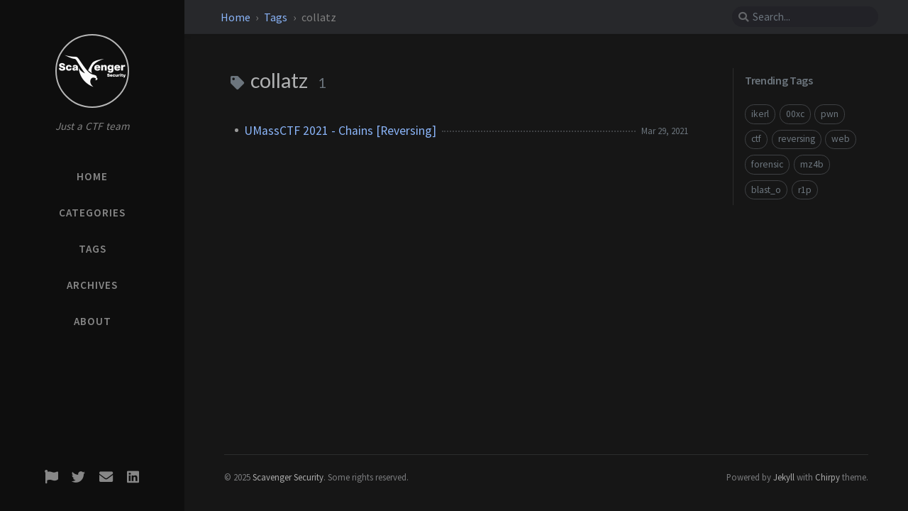

--- FILE ---
content_type: text/html; charset=utf-8
request_url: https://scavengersecurity.com/tags/collatz/
body_size: 3116
content:
<!DOCTYPE html><html lang="en-US" mode="dark" ><head><meta http-equiv="Content-Type" content="text/html; charset=UTF-8"><meta name="viewport" content="width=device-width, initial-scale=1, shrink-to-fit=no"><meta name="generator" content="Jekyll v4.2.2" /><meta property="og:title" content="collatz" /><meta name="author" content="Scavenger Security" /><meta property="og:locale" content="en_US" /><meta name="description" content="Just a CTF team" /><meta property="og:description" content="Just a CTF team" /><link rel="canonical" href="https://scavengersecurity.com/tags/collatz/" /><meta property="og:url" content="https://scavengersecurity.com/tags/collatz/" /><meta property="og:site_name" content="Scavenger Security" /><meta property="og:type" content="website" /><meta name="twitter:card" content="summary" /><meta property="twitter:title" content="collatz" /><meta name="twitter:site" content="@ScavengerSec" /><meta name="twitter:creator" content="@Scavenger Security" /><meta name="google-site-verification" content="google_meta_tag_verification" /> <script type="application/ld+json"> {"@context":"https://schema.org","@type":"WebPage","author":{"@type":"Person","name":"Scavenger Security"},"description":"Just a CTF team","headline":"collatz","url":"https://scavengersecurity.com/tags/collatz/"}</script><title>collatz | Scavenger Security</title><link rel="shortcut icon" href="/assets/img/favicons/favicon.ico" type="image/x-icon"><link rel="icon" href="/assets/img/favicons/favicon.ico" type="image/x-icon"><link rel="apple-touch-icon" href="/assets/img/favicons/apple-icon.png"><link rel="apple-touch-icon" href="/assets/img/favicons/apple-icon-precomposed.png"><link rel="apple-touch-icon" sizes="57x57" href="/assets/img/favicons/apple-icon-57x57.png"><link rel="apple-touch-icon" sizes="60x60" href="/assets/img/favicons/apple-icon-60x60.png"><link rel="apple-touch-icon" sizes="72x72" href="/assets/img/favicons/apple-icon-72x72.png"><link rel="apple-touch-icon" sizes="76x76" href="/assets/img/favicons/apple-icon-76x76.png"><link rel="apple-touch-icon" sizes="114x114" href="/assets/img/favicons/apple-icon-114x114.png"><link rel="apple-touch-icon" sizes="120x120" href="/assets/img/favicons/apple-icon-120x120.png"><link rel="apple-touch-icon" sizes="144x144" href="/assets/img/favicons/apple-icon-144x144.png"><link rel="apple-touch-icon" sizes="152x152" href="/assets/img/favicons/apple-icon-152x152.png"><link rel="apple-touch-icon" sizes="180x180" href="/assets/img/favicons/apple-icon-180x180.png"><link rel="icon" type="image/png" sizes="192x192" href="/assets/img/favicons/android-icon-192x192.png"><link rel="icon" type="image/png" sizes="32x32" href="/assets/img/favicons/favicon-32x32.png"><link rel="icon" type="image/png" sizes="96x96" href="/assets/img/favicons/favicon-96x96.png"><link rel="icon" type="image/png" sizes="16x16" href="/assets/img/favicons/favicon-16x16.png"><link rel="manifest" href="/assets/img/favicons/manifest.json"><meta name='msapplication-config' content='/assets/img/favicons/browserconfig.xml'><meta name="msapplication-TileColor" content="#ffffff"><meta name="msapplication-TileImage" content="/assets/img/favicons/ms-icon-144x144.png"><meta name="theme-color" content="#ffffff"><link rel="preconnect" href="https://fonts.gstatic.com" crossorigin="anonymous"><link rel="dns-prefetch" href="https://fonts.gstatic.com"><link rel="preconnect" href="https://www.google-analytics.com" crossorigin="use-credentials"><link rel="dns-prefetch" href="https://www.google-analytics.com"><link rel="preconnect" href="https://www.googletagmanager.com" crossorigin="anonymous"><link rel="dns-prefetch" href="https://www.googletagmanager.com"><link rel="preconnect" href="cdn.jsdelivr.net"><link rel="dns-prefetch" href="cdn.jsdelivr.net"><link rel="stylesheet" href="https://cdn.jsdelivr.net/npm/bootstrap@4.0.0/dist/css/bootstrap.min.css" integrity="sha256-LA89z+k9fjgMKQ/kq4OO2Mrf8VltYml/VES+Rg0fh20=" crossorigin="anonymous"><link rel="stylesheet" href="https://cdn.jsdelivr.net/npm/@fortawesome/fontawesome-free@5.11.2/css/all.min.css" integrity="sha256-+N4/V/SbAFiW1MPBCXnfnP9QSN3+Keu+NlB+0ev/YKQ=" crossorigin="anonymous"><link rel="stylesheet" href="/assets/css/style.css"> <script src="https://cdn.jsdelivr.net/npm/jquery@3/dist/jquery.min.js"></script> <script defer src="https://cdn.jsdelivr.net/combine/npm/popper.js@1.15.0,npm/bootstrap@4/dist/js/bootstrap.min.js"></script> <script defer src="/assets/js/dist/page.min.js"></script> <script defer src="/app.js"></script> <script defer src="https://www.googletagmanager.com/gtag/js?id="></script> <script> document.addEventListener("DOMContentLoaded", function(event) { window.dataLayer = window.dataLayer || []; function gtag(){dataLayer.push(arguments);} gtag('js', new Date()); gtag('config', ''); }); </script><body data-spy="scroll" data-target="#toc"><div id="sidebar" class="d-flex flex-column align-items-end"><div class="profile-wrapper text-center"><div id="avatar"> <a href="/" alt="avatar" class="mx-auto"> <img src="/assets/img/scavenger.jpg" alt="avatar" onerror="this.style.display='none'"> </a></div><div class="site-title mt-3"> <a href="/"></a></div><div class="site-subtitle font-italic">Just a CTF team</div></div><ul class="w-100"><li class="nav-item"> <a href="/" class="nav-link"> <i class="fa-fw fas fa-home ml-xl-3 mr-xl-3 unloaded"></i> <span>HOME</span> </a><li class="nav-item"> <a href="/categories/" class="nav-link"> <i class="fa-fw fas fa-stream ml-xl-3 mr-xl-3 unloaded"></i> <span>CATEGORIES</span> </a><li class="nav-item"> <a href="/tags/" class="nav-link"> <i class="fa-fw fas fa-tags ml-xl-3 mr-xl-3 unloaded"></i> <span>TAGS</span> </a><li class="nav-item"> <a href="/archives/" class="nav-link"> <i class="fa-fw fas fa-archive ml-xl-3 mr-xl-3 unloaded"></i> <span>ARCHIVES</span> </a><li class="nav-item"> <a href="/about/" class="nav-link"> <i class="fa-fw fas fa-info ml-xl-3 mr-xl-3 unloaded"></i> <span>ABOUT</span> </a></ul><div class="sidebar-bottom mt-auto d-flex flex-wrap justify-content-center"> <a href="https://ctftime.org/team/140026" aria-label="ctftime" target="_blank" rel="noopener"> <i class="fas fa-flag"></i> </a> <a href="https://twitter.com/ScavengerSec" aria-label="twitter" target="_blank" rel="noopener"> <i class="fab fa-twitter"></i> </a> <a href=" mailto:contact@scavengersecurity.com" aria-label="email" > <i class="fas fa-envelope"></i> </a> <a href="https://www.linkedin.com/company/scavenger-security" aria-label="linkedin" target="_blank" rel="noopener"> <i class="fab fa-linkedin"></i> </a></div></div><div id="topbar-wrapper" class="row justify-content-center topbar-down"><div id="topbar" class="col-11 d-flex h-100 align-items-center justify-content-between"> <span id="breadcrumb"> <span> <a href="/">Home</a> </span> <span> <a href="/tags/"> Tags </a> </span> <span>collatz</span> </span> <i id="sidebar-trigger" class="fas fa-bars fa-fw"></i><div id="topbar-title"> Tag</div><i id="search-trigger" class="fas fa-search fa-fw"></i> <span id="search-wrapper" class="align-items-center"> <i class="fas fa-search fa-fw"></i> <input class="form-control" id="search-input" type="search" aria-label="search" placeholder="Search..."> <i class="fa fa-times-circle fa-fw" id="search-cleaner"></i> </span> <span id="search-cancel" >Cancel</span></div></div><div id="main-wrapper"><div id="main"><div class="row"><div class="col-12 col-lg-11 col-xl-8"><div id="page" class="post pb-5 pl-1 pr-1 pl-sm-2 pr-sm-2 pl-md-4 pr-md-4 mb-md-4"><div id="page-tag"><h1 class="pl-lg-2"> <i class="fa fa-tag fa-fw text-muted"></i> collatz <span class="lead text-muted pl-2">1</span></h1><ul class="post-content pl-0"><li class="d-flex justify-content-between pl-md-3 pr-md-3"> <a href="/posts/umass-chains/">UMassCTF 2021 - Chains [Reversing]</a> <span class="dash flex-grow-1"></span> <span class="text-muted small">Mar 29, 2021</span></ul></div></div></div><div id="panel-wrapper" class="col-xl-3 pl-2 text-muted topbar-down"><div class="access"><div id="access-tags"> <span>Trending Tags</span><div class="d-flex flex-wrap mt-3 mb-1 mr-3"> <a class="post-tag" href="/tags/ikerl/">ikerl</a> <a class="post-tag" href="/tags/00xc/">00xc</a> <a class="post-tag" href="/tags/pwn/">pwn</a> <a class="post-tag" href="/tags/ctf/">ctf</a> <a class="post-tag" href="/tags/reversing/">reversing</a> <a class="post-tag" href="/tags/web/">web</a> <a class="post-tag" href="/tags/forensic/">forensic</a> <a class="post-tag" href="/tags/mz4b/">mz4b</a> <a class="post-tag" href="/tags/blast-o/">blast_o</a> <a class="post-tag" href="/tags/r1p/">r1p</a></div></div></div></div></div><footer class="d-flex w-100 justify-content-center"><div class="d-flex justify-content-between align-items-center"><div class="footer-left"><p class="mb-0"> © 2025 <a href="https://twitter.com/ScavengerSec">Scavenger Security</a>. <span data-toggle="tooltip" data-placement="top" title="Except where otherwise noted, the blog posts on this site are licensed under the Creative Commons Attribution 4.0 International (CC BY 4.0) License by the author.">Some rights reserved.</span></p></div><div class="footer-right"><p class="mb-0"> Powered by <a href="https://jekyllrb.com" target="_blank" rel="noopener">Jekyll</a> with <a href="https://github.com/cotes2020/jekyll-theme-chirpy" target="_blank" rel="noopener">Chirpy</a> theme.</p></div></div></footer></div><div id="search-result-wrapper" class="d-flex justify-content-center unloaded"><div class="col-12 col-sm-11 post-content"><div id="search-hints"><h4 class="text-muted mb-4">Trending Tags</h4><a class="post-tag" href="/tags/ikerl/">ikerl</a> <a class="post-tag" href="/tags/00xc/">00xc</a> <a class="post-tag" href="/tags/pwn/">pwn</a> <a class="post-tag" href="/tags/ctf/">ctf</a> <a class="post-tag" href="/tags/reversing/">reversing</a> <a class="post-tag" href="/tags/web/">web</a> <a class="post-tag" href="/tags/forensic/">forensic</a> <a class="post-tag" href="/tags/mz4b/">mz4b</a> <a class="post-tag" href="/tags/blast-o/">blast_o</a> <a class="post-tag" href="/tags/r1p/">r1p</a></div><div id="search-results" class="d-flex flex-wrap justify-content-center text-muted mt-3"></div></div></div></div><div id="mask"></div><a id="back-to-top" href="#" aria-label="back-to-top" class="btn btn-lg btn-box-shadow" role="button"> <i class="fas fa-angle-up"></i> </a> <script src="https://cdn.jsdelivr.net/npm/simple-jekyll-search@1.7.3/dest/simple-jekyll-search.min.js"></script> <script> SimpleJekyllSearch({ searchInput: document.getElementById('search-input'), resultsContainer: document.getElementById('search-results'), json: '/assets/js/data/search.json', searchResultTemplate: '<div class="pl-1 pr-1 pl-sm-2 pr-sm-2 pl-lg-4 pr-lg-4 pl-xl-0 pr-xl-0"> <a href="https://scavengersecurity.com{url}">{title}</a><div class="post-meta d-flex flex-column flex-sm-row text-muted mt-1 mb-1"> {categories} {tags}</div><p>{snippet}</p></div>', noResultsText: '<p class="mt-5">Oops! No result founds.</p>', templateMiddleware: function(prop, value, template) { if (prop === 'categories') { if (value === '') { return `${value}`; } else { return `<div class="mr-sm-4"><i class="far fa-folder fa-fw"></i>${value}</div>`; } } if (prop === 'tags') { if (value === '') { return `${value}`; } else { return `<div><i class="fa fa-tag fa-fw"></i>${value}</div>`; } } } }); </script>
<script defer src="https://static.cloudflareinsights.com/beacon.min.js/vcd15cbe7772f49c399c6a5babf22c1241717689176015" integrity="sha512-ZpsOmlRQV6y907TI0dKBHq9Md29nnaEIPlkf84rnaERnq6zvWvPUqr2ft8M1aS28oN72PdrCzSjY4U6VaAw1EQ==" data-cf-beacon='{"version":"2024.11.0","token":"ecb65cec30ab44f499c9d0bd67655d84","r":1,"server_timing":{"name":{"cfCacheStatus":true,"cfEdge":true,"cfExtPri":true,"cfL4":true,"cfOrigin":true,"cfSpeedBrain":true},"location_startswith":null}}' crossorigin="anonymous"></script>


--- FILE ---
content_type: text/css; charset=utf-8
request_url: https://scavengersecurity.com/assets/css/style.css
body_size: 10597
content:
/*!
 * The styles for Jekyll theme Chirpy
 *
 * Chirpy v3.2.2 (https://github.com/cotes2020/jekyll-theme-chirpy)
 * © 2019 Cotes Chung
 * MIT Licensed
 */@import url("https://fonts.googleapis.com/css2?family=Lato&family=Source+Sans+Pro:wght@400;600;900&display=swap");.post-tag:hover,.tag:hover{background:var(--tag-hover);transition:background 0.35s ease-in-out}.table-wrapper>table tbody tr td,.table-wrapper>table thead th{padding:0.4rem 1rem;font-size:95%;white-space:nowrap}#page-category a:hover,#page-tag a:hover,.license-wrapper>a:hover,#post-list .post-preview a:hover,#search-results a:hover,#topbar #breadcrumb a:hover,.post-content a:not(.img-hyperlink):hover,.post-meta a:hover,.post a:hover code,#access-lastmod a:hover,footer a:hover{color:#d2603a !important;border-bottom:1px solid #d2603a;text-decoration:none}#search-results a,.post-content a:not(.img-hyperlink),.post-meta a,a{color:var(--link-color)}.post-content a:not(.img-hyperlink),.post-meta a{border-bottom:1px solid var(--link-underline-color)}#page-category ul>li>a,#page-tag ul>li>a,#page .categories a:not(:hover),#page #tags a:not(:hover),#page #archives a:not(:hover),#search-results a,#access-lastmod a{border-bottom:none}#search-results a,h5,h4,h3,h2,h1{font-weight:400;font-family:'Lato', 'Microsoft Yahei', sans-serif}#post-wrapper h5,#post-wrapper h4,#post-wrapper h3,#post-wrapper h2{line-height:1.2;margin-bottom:1rem}h5,h4,h3,h2{padding-top:3.5rem;margin-top:-2.5rem}html:not([mode]),html[mode=light]{--highlight-bg-color: #f7f7f7;--highlighter-rouge-color: #353a3d;--highlight-lineno-color: #c2c6cc;--highlight-lineno-border-color: #e9ecef;--inline-code-bg: #f3f3f3}html:not([mode]) .highlight .hll,html[mode=light] .highlight .hll{background-color:#ffffcc}html:not([mode]) .highlight .c,html[mode=light] .highlight .c{color:#999988;font-style:italic}html:not([mode]) .highlight .err,html[mode=light] .highlight .err{color:#a61717;background-color:#e3d2d2}html:not([mode]) .highlight .k,html[mode=light] .highlight .k{color:#000000;font-weight:bold}html:not([mode]) .highlight .o,html[mode=light] .highlight .o{color:#000000;font-weight:bold}html:not([mode]) .highlight .cm,html[mode=light] .highlight .cm{color:#999988;font-style:italic}html:not([mode]) .highlight .cp,html[mode=light] .highlight .cp{color:#999999;font-weight:bold;font-style:italic}html:not([mode]) .highlight .c1,html[mode=light] .highlight .c1{color:#999988;font-style:italic}html:not([mode]) .highlight .cs,html[mode=light] .highlight .cs{color:#999999;font-weight:bold;font-style:italic}html:not([mode]) .highlight .gd,html[mode=light] .highlight .gd{color:#d01040;background-color:#ffdddd}html:not([mode]) .highlight .ge,html[mode=light] .highlight .ge{color:#000000;font-style:italic}html:not([mode]) .highlight .gr,html[mode=light] .highlight .gr{color:#aa0000}html:not([mode]) .highlight .gh,html[mode=light] .highlight .gh{color:#999999}html:not([mode]) .highlight .gi,html[mode=light] .highlight .gi{color:#008080;background-color:#ddffdd}html:not([mode]) .highlight .go,html[mode=light] .highlight .go{color:#888888}html:not([mode]) .highlight .gp,html[mode=light] .highlight .gp{color:#555555}html:not([mode]) .highlight .gs,html[mode=light] .highlight .gs{font-weight:bold}html:not([mode]) .highlight .gu,html[mode=light] .highlight .gu{color:#aaaaaa}html:not([mode]) .highlight .gt,html[mode=light] .highlight .gt{color:#aa0000}html:not([mode]) .highlight .kc,html[mode=light] .highlight .kc{color:#000000;font-weight:bold}html:not([mode]) .highlight .kd,html[mode=light] .highlight .kd{color:#000000;font-weight:bold}html:not([mode]) .highlight .kn,html[mode=light] .highlight .kn{color:#000000;font-weight:bold}html:not([mode]) .highlight .kp,html[mode=light] .highlight .kp{color:#000000;font-weight:bold}html:not([mode]) .highlight .kr,html[mode=light] .highlight .kr{color:#000000;font-weight:bold}html:not([mode]) .highlight .kt,html[mode=light] .highlight .kt{color:#445588;font-weight:bold}html:not([mode]) .highlight .m,html[mode=light] .highlight .m{color:#009999}html:not([mode]) .highlight .s,html[mode=light] .highlight .s{color:#d01040}html:not([mode]) .highlight .na,html[mode=light] .highlight .na{color:#008080}html:not([mode]) .highlight .nb,html[mode=light] .highlight .nb{color:#0086b3}html:not([mode]) .highlight .nc,html[mode=light] .highlight .nc{color:#445588;font-weight:bold}html:not([mode]) .highlight .no,html[mode=light] .highlight .no{color:#008080}html:not([mode]) .highlight .nd,html[mode=light] .highlight .nd{color:#3c5d5d;font-weight:bold}html:not([mode]) .highlight .ni,html[mode=light] .highlight .ni{color:#800080}html:not([mode]) .highlight .ne,html[mode=light] .highlight .ne{color:#990000;font-weight:bold}html:not([mode]) .highlight .nf,html[mode=light] .highlight .nf{color:#990000;font-weight:bold}html:not([mode]) .highlight .nl,html[mode=light] .highlight .nl{color:#990000;font-weight:bold}html:not([mode]) .highlight .nn,html[mode=light] .highlight .nn{color:#555555}html:not([mode]) .highlight .nt,html[mode=light] .highlight .nt{color:#000080}html:not([mode]) .highlight .nv,html[mode=light] .highlight .nv{color:#008080}html:not([mode]) .highlight .ow,html[mode=light] .highlight .ow{color:#000000;font-weight:bold}html:not([mode]) .highlight .w,html[mode=light] .highlight .w{color:#bbbbbb}html:not([mode]) .highlight .mf,html[mode=light] .highlight .mf{color:#009999}html:not([mode]) .highlight .mh,html[mode=light] .highlight .mh{color:#009999}html:not([mode]) .highlight .mi,html[mode=light] .highlight .mi{color:#009999}html:not([mode]) .highlight .mo,html[mode=light] .highlight .mo{color:#009999}html:not([mode]) .highlight .sb,html[mode=light] .highlight .sb{color:#d01040}html:not([mode]) .highlight .sc,html[mode=light] .highlight .sc{color:#d01040}html:not([mode]) .highlight .sd,html[mode=light] .highlight .sd{color:#d01040}html:not([mode]) .highlight .s2,html[mode=light] .highlight .s2{color:#d01040}html:not([mode]) .highlight .se,html[mode=light] .highlight .se{color:#d01040}html:not([mode]) .highlight .sh,html[mode=light] .highlight .sh{color:#d01040}html:not([mode]) .highlight .si,html[mode=light] .highlight .si{color:#d01040}html:not([mode]) .highlight .sx,html[mode=light] .highlight .sx{color:#d01040}html:not([mode]) .highlight .sr,html[mode=light] .highlight .sr{color:#009926}html:not([mode]) .highlight .s1,html[mode=light] .highlight .s1{color:#d01040}html:not([mode]) .highlight .ss,html[mode=light] .highlight .ss{color:#990073}html:not([mode]) .highlight .bp,html[mode=light] .highlight .bp{color:#999999}html:not([mode]) .highlight .vc,html[mode=light] .highlight .vc{color:#008080}html:not([mode]) .highlight .vg,html[mode=light] .highlight .vg{color:#008080}html:not([mode]) .highlight .vi,html[mode=light] .highlight .vi{color:#008080}html:not([mode]) .highlight .il,html[mode=light] .highlight .il{color:#009999}html[mode=dark]{--highlight-bg-color: #252525;--highlighter-rouge-color: #de6b18;--highlight-lineno-color: #6c6c6d;--highlight-lineno-border-color: #303435;--inline-code-bg: #272822}html[mode=dark] .highlight .gp{color:#818c96}html[mode=dark] pre{color:#bfbfbf}html[mode=dark] kbd{background-color:black}html[mode=dark] .highlight pre{background-color:var(--highlight-bg-color)}html[mode=dark] .highlight .hll{background-color:var(--highlight-bg-color)}html[mode=dark] .highlight .c{color:#75715e}html[mode=dark] .highlight .err{color:#960050;background-color:#1e0010}html[mode=dark] .highlight .k{color:#66d9ef}html[mode=dark] .highlight .l{color:#ae81ff}html[mode=dark] .highlight .n{color:#f8f8f2}html[mode=dark] .highlight .o{color:#f92672}html[mode=dark] .highlight .p{color:#f8f8f2}html[mode=dark] .highlight .cm{color:#75715e}html[mode=dark] .highlight .cp{color:#75715e}html[mode=dark] .highlight .c1{color:#75715e}html[mode=dark] .highlight .cs{color:#75715e}html[mode=dark] .highlight .ge{color:inherit;font-style:italic}html[mode=dark] .highlight .gs{font-weight:bold}html[mode=dark] .highlight .kc{color:#66d9ef}html[mode=dark] .highlight .kd{color:#66d9ef}html[mode=dark] .highlight .kn{color:#f92672}html[mode=dark] .highlight .kp{color:#66d9ef}html[mode=dark] .highlight .kr{color:#66d9ef}html[mode=dark] .highlight .kt{color:#66d9ef}html[mode=dark] .highlight .ld{color:#e6db74}html[mode=dark] .highlight .m{color:#ae81ff}html[mode=dark] .highlight .s{color:#e6db74}html[mode=dark] .highlight .na{color:#a6e22e}html[mode=dark] .highlight .nb{color:#f8f8f2}html[mode=dark] .highlight .nc{color:#a6e22e}html[mode=dark] .highlight .no{color:#66d9ef}html[mode=dark] .highlight .nd{color:#a6e22e}html[mode=dark] .highlight .ni{color:#f8f8f2}html[mode=dark] .highlight .ne{color:#a6e22e}html[mode=dark] .highlight .nf{color:#a6e22e}html[mode=dark] .highlight .nl{color:#f8f8f2}html[mode=dark] .highlight .nn{color:#f8f8f2}html[mode=dark] .highlight .nx{color:#a6e22e}html[mode=dark] .highlight .py{color:#f8f8f2}html[mode=dark] .highlight .nt{color:#f92672}html[mode=dark] .highlight .nv{color:#f8f8f2}html[mode=dark] .highlight .ow{color:#f92672}html[mode=dark] .highlight .w{color:#f8f8f2}html[mode=dark] .highlight .mf{color:#ae81ff}html[mode=dark] .highlight .mh{color:#ae81ff}html[mode=dark] .highlight .mi{color:#ae81ff}html[mode=dark] .highlight .mo{color:#ae81ff}html[mode=dark] .highlight .sb{color:#e6db74}html[mode=dark] .highlight .sc{color:#e6db74}html[mode=dark] .highlight .sd{color:#e6db74}html[mode=dark] .highlight .s2{color:#e6db74}html[mode=dark] .highlight .se{color:#ae81ff}html[mode=dark] .highlight .sh{color:#e6db74}html[mode=dark] .highlight .si{color:#e6db74}html[mode=dark] .highlight .sx{color:#e6db74}html[mode=dark] .highlight .sr{color:#e6db74}html[mode=dark] .highlight .s1{color:#e6db74}html[mode=dark] .highlight .ss{color:#e6db74}html[mode=dark] .highlight .bp{color:#f8f8f2}html[mode=dark] .highlight .vc{color:#f8f8f2}html[mode=dark] .highlight .vg{color:#f8f8f2}html[mode=dark] .highlight .vi{color:#f8f8f2}html[mode=dark] .highlight .il{color:#ae81ff}html[mode=dark] .highlight .gu{color:#75715e}html[mode=dark] .highlight .gd{color:#f92672;background-color:#561c08}html[mode=dark] .highlight .gi{color:#a6e22e;background-color:#0b5858}@media (prefers-color-scheme: dark){html:not([mode]),html[mode=dark]{--highlight-bg-color: #252525;--highlighter-rouge-color: #de6b18;--highlight-lineno-color: #6c6c6d;--highlight-lineno-border-color: #303435;--inline-code-bg: #272822}html:not([mode]) .highlight .gp,html[mode=dark] .highlight .gp{color:#818c96}html:not([mode]) pre,html[mode=dark] pre{color:#bfbfbf}html:not([mode]) kbd,html[mode=dark] kbd{background-color:black}html:not([mode]) .highlight pre,html[mode=dark] .highlight pre{background-color:var(--highlight-bg-color)}html:not([mode]) .highlight .hll,html[mode=dark] .highlight .hll{background-color:var(--highlight-bg-color)}html:not([mode]) .highlight .c,html[mode=dark] .highlight .c{color:#75715e}html:not([mode]) .highlight .err,html[mode=dark] .highlight .err{color:#960050;background-color:#1e0010}html:not([mode]) .highlight .k,html[mode=dark] .highlight .k{color:#66d9ef}html:not([mode]) .highlight .l,html[mode=dark] .highlight .l{color:#ae81ff}html:not([mode]) .highlight .n,html[mode=dark] .highlight .n{color:#f8f8f2}html:not([mode]) .highlight .o,html[mode=dark] .highlight .o{color:#f92672}html:not([mode]) .highlight .p,html[mode=dark] .highlight .p{color:#f8f8f2}html:not([mode]) .highlight .cm,html[mode=dark] .highlight .cm{color:#75715e}html:not([mode]) .highlight .cp,html[mode=dark] .highlight .cp{color:#75715e}html:not([mode]) .highlight .c1,html[mode=dark] .highlight .c1{color:#75715e}html:not([mode]) .highlight .cs,html[mode=dark] .highlight .cs{color:#75715e}html:not([mode]) .highlight .ge,html[mode=dark] .highlight .ge{color:inherit;font-style:italic}html:not([mode]) .highlight .gs,html[mode=dark] .highlight .gs{font-weight:bold}html:not([mode]) .highlight .kc,html[mode=dark] .highlight .kc{color:#66d9ef}html:not([mode]) .highlight .kd,html[mode=dark] .highlight .kd{color:#66d9ef}html:not([mode]) .highlight .kn,html[mode=dark] .highlight .kn{color:#f92672}html:not([mode]) .highlight .kp,html[mode=dark] .highlight .kp{color:#66d9ef}html:not([mode]) .highlight .kr,html[mode=dark] .highlight .kr{color:#66d9ef}html:not([mode]) .highlight .kt,html[mode=dark] .highlight .kt{color:#66d9ef}html:not([mode]) .highlight .ld,html[mode=dark] .highlight .ld{color:#e6db74}html:not([mode]) .highlight .m,html[mode=dark] .highlight .m{color:#ae81ff}html:not([mode]) .highlight .s,html[mode=dark] .highlight .s{color:#e6db74}html:not([mode]) .highlight .na,html[mode=dark] .highlight .na{color:#a6e22e}html:not([mode]) .highlight .nb,html[mode=dark] .highlight .nb{color:#f8f8f2}html:not([mode]) .highlight .nc,html[mode=dark] .highlight .nc{color:#a6e22e}html:not([mode]) .highlight .no,html[mode=dark] .highlight .no{color:#66d9ef}html:not([mode]) .highlight .nd,html[mode=dark] .highlight .nd{color:#a6e22e}html:not([mode]) .highlight .ni,html[mode=dark] .highlight .ni{color:#f8f8f2}html:not([mode]) .highlight .ne,html[mode=dark] .highlight .ne{color:#a6e22e}html:not([mode]) .highlight .nf,html[mode=dark] .highlight .nf{color:#a6e22e}html:not([mode]) .highlight .nl,html[mode=dark] .highlight .nl{color:#f8f8f2}html:not([mode]) .highlight .nn,html[mode=dark] .highlight .nn{color:#f8f8f2}html:not([mode]) .highlight .nx,html[mode=dark] .highlight .nx{color:#a6e22e}html:not([mode]) .highlight .py,html[mode=dark] .highlight .py{color:#f8f8f2}html:not([mode]) .highlight .nt,html[mode=dark] .highlight .nt{color:#f92672}html:not([mode]) .highlight .nv,html[mode=dark] .highlight .nv{color:#f8f8f2}html:not([mode]) .highlight .ow,html[mode=dark] .highlight .ow{color:#f92672}html:not([mode]) .highlight .w,html[mode=dark] .highlight .w{color:#f8f8f2}html:not([mode]) .highlight .mf,html[mode=dark] .highlight .mf{color:#ae81ff}html:not([mode]) .highlight .mh,html[mode=dark] .highlight .mh{color:#ae81ff}html:not([mode]) .highlight .mi,html[mode=dark] .highlight .mi{color:#ae81ff}html:not([mode]) .highlight .mo,html[mode=dark] .highlight .mo{color:#ae81ff}html:not([mode]) .highlight .sb,html[mode=dark] .highlight .sb{color:#e6db74}html:not([mode]) .highlight .sc,html[mode=dark] .highlight .sc{color:#e6db74}html:not([mode]) .highlight .sd,html[mode=dark] .highlight .sd{color:#e6db74}html:not([mode]) .highlight .s2,html[mode=dark] .highlight .s2{color:#e6db74}html:not([mode]) .highlight .se,html[mode=dark] .highlight .se{color:#ae81ff}html:not([mode]) .highlight .sh,html[mode=dark] .highlight .sh{color:#e6db74}html:not([mode]) .highlight .si,html[mode=dark] .highlight .si{color:#e6db74}html:not([mode]) .highlight .sx,html[mode=dark] .highlight .sx{color:#e6db74}html:not([mode]) .highlight .sr,html[mode=dark] .highlight .sr{color:#e6db74}html:not([mode]) .highlight .s1,html[mode=dark] .highlight .s1{color:#e6db74}html:not([mode]) .highlight .ss,html[mode=dark] .highlight .ss{color:#e6db74}html:not([mode]) .highlight .bp,html[mode=dark] .highlight .bp{color:#f8f8f2}html:not([mode]) .highlight .vc,html[mode=dark] .highlight .vc{color:#f8f8f2}html:not([mode]) .highlight .vg,html[mode=dark] .highlight .vg{color:#f8f8f2}html:not([mode]) .highlight .vi,html[mode=dark] .highlight .vi{color:#f8f8f2}html:not([mode]) .highlight .il,html[mode=dark] .highlight .il{color:#ae81ff}html:not([mode]) .highlight .gu,html[mode=dark] .highlight .gu{color:#75715e}html:not([mode]) .highlight .gd,html[mode=dark] .highlight .gd{color:#f92672;background-color:#561c08}html:not([mode]) .highlight .gi,html[mode=dark] .highlight .gi{color:#a6e22e;background-color:#0b5858}html[mode=light]{--highlight-bg-color: #f7f7f7;--highlighter-rouge-color: #353a3d;--highlight-lineno-color: #c2c6cc;--highlight-lineno-border-color: #e9ecef;--inline-code-bg: #f3f3f3}html[mode=light] .highlight .hll{background-color:#ffffcc}html[mode=light] .highlight .c{color:#999988;font-style:italic}html[mode=light] .highlight .err{color:#a61717;background-color:#e3d2d2}html[mode=light] .highlight .k{color:#000000;font-weight:bold}html[mode=light] .highlight .o{color:#000000;font-weight:bold}html[mode=light] .highlight .cm{color:#999988;font-style:italic}html[mode=light] .highlight .cp{color:#999999;font-weight:bold;font-style:italic}html[mode=light] .highlight .c1{color:#999988;font-style:italic}html[mode=light] .highlight .cs{color:#999999;font-weight:bold;font-style:italic}html[mode=light] .highlight .gd{color:#d01040;background-color:#ffdddd}html[mode=light] .highlight .ge{color:#000000;font-style:italic}html[mode=light] .highlight .gr{color:#aa0000}html[mode=light] .highlight .gh{color:#999999}html[mode=light] .highlight .gi{color:#008080;background-color:#ddffdd}html[mode=light] .highlight .go{color:#888888}html[mode=light] .highlight .gp{color:#555555}html[mode=light] .highlight .gs{font-weight:bold}html[mode=light] .highlight .gu{color:#aaaaaa}html[mode=light] .highlight .gt{color:#aa0000}html[mode=light] .highlight .kc{color:#000000;font-weight:bold}html[mode=light] .highlight .kd{color:#000000;font-weight:bold}html[mode=light] .highlight .kn{color:#000000;font-weight:bold}html[mode=light] .highlight .kp{color:#000000;font-weight:bold}html[mode=light] .highlight .kr{color:#000000;font-weight:bold}html[mode=light] .highlight .kt{color:#445588;font-weight:bold}html[mode=light] .highlight .m{color:#009999}html[mode=light] .highlight .s{color:#d01040}html[mode=light] .highlight .na{color:#008080}html[mode=light] .highlight .nb{color:#0086b3}html[mode=light] .highlight .nc{color:#445588;font-weight:bold}html[mode=light] .highlight .no{color:#008080}html[mode=light] .highlight .nd{color:#3c5d5d;font-weight:bold}html[mode=light] .highlight .ni{color:#800080}html[mode=light] .highlight .ne{color:#990000;font-weight:bold}html[mode=light] .highlight .nf{color:#990000;font-weight:bold}html[mode=light] .highlight .nl{color:#990000;font-weight:bold}html[mode=light] .highlight .nn{color:#555555}html[mode=light] .highlight .nt{color:#000080}html[mode=light] .highlight .nv{color:#008080}html[mode=light] .highlight .ow{color:#000000;font-weight:bold}html[mode=light] .highlight .w{color:#bbbbbb}html[mode=light] .highlight .mf{color:#009999}html[mode=light] .highlight .mh{color:#009999}html[mode=light] .highlight .mi{color:#009999}html[mode=light] .highlight .mo{color:#009999}html[mode=light] .highlight .sb{color:#d01040}html[mode=light] .highlight .sc{color:#d01040}html[mode=light] .highlight .sd{color:#d01040}html[mode=light] .highlight .s2{color:#d01040}html[mode=light] .highlight .se{color:#d01040}html[mode=light] .highlight .sh{color:#d01040}html[mode=light] .highlight .si{color:#d01040}html[mode=light] .highlight .sx{color:#d01040}html[mode=light] .highlight .sr{color:#009926}html[mode=light] .highlight .s1{color:#d01040}html[mode=light] .highlight .ss{color:#990073}html[mode=light] .highlight .bp{color:#999999}html[mode=light] .highlight .vc{color:#008080}html[mode=light] .highlight .vg{color:#008080}html[mode=light] .highlight .vi{color:#008080}html[mode=light] .highlight .il{color:#009999}}figure.highlight,.highlight,.highlighter-rouge,div>pre{background:var(--highlight-bg-color)}.highlight,.highlighter-rouge,div>pre{border-radius:6px}div[class^='highlighter-rouge'] td.rouge-code,div.language-plaintext.highlighter-rouge td.rouge-code,div.language-console.highlighter-rouge td.rouge-code,div.language-terminal.highlighter-rouge td.rouge-code,div>pre{padding:1.5rem}.highlighter-rouge{color:var(--highlighter-rouge-color);margin-top:0.5rem;margin-bottom:1.2em}.highlight{overflow:auto}.highlight .lineno{margin-left:0.2rem;padding-right:0.5rem;min-width:2.2rem;text-align:right;color:var(--highlight-lineno-color);border-right:1px solid var(--highlight-lineno-border-color);-webkit-user-select:none;-khtml-user-select:none;-moz-user-select:none;-ms-user-select:none;-o-user-select:none;user-select:none}.highlight pre{margin-bottom:0;font-size:.85rem;line-height:1.4rem;word-wrap:normal}.highlight table{padding:0;border:0}.highlight table td pre{overflow:visible;word-break:normal}.highlight td{padding:0;border:0}code{-webkit-hyphens:none;-ms-hyphens:none;-moz-hyphens:none;hyphens:none}code.highlighter-rouge{font-size:.85rem;padding:3px 5px;border-radius:4px;background-color:var(--inline-code-bg)}a>code.highlighter-rouge{padding-bottom:0;color:inherit}a:hover>code.highlighter-rouge{border-bottom:none}blockquote code.highlighter-rouge{color:inherit}td.rouge-code{padding:1.5rem 1.5rem 1.5rem 1rem}td.rouge-code a{color:inherit !important;border-bottom:none !important;pointer-events:none}div[class^='highlighter-rouge'] pre.lineno,div.language-plaintext.highlighter-rouge pre.lineno,div.language-console.highlighter-rouge pre.lineno,div.language-terminal.highlighter-rouge pre.lineno{display:none}div[class^='language-']::before{content:attr(lang);position:absolute;right:2rem;margin-top:3px;font-size:0.7rem;font-weight:600;color:var(--highlight-lineno-color);text-transform:uppercase}@media (min-width: 768px){div[class^='language-']::before{right:3.1rem}}@media (min-width: 1650px){div[class^='language-']::before{right:3.5rem}}html:not([mode]),html[mode=light]{--body-bg: #fafafa;--mask-bg: #c1c3c5;--main-wrapper-bg: white;--main-border-color: #f3f3f3;--btn-border-color: #e9ecef;--text-color: #333333;--blockquote-border-color: #eee;--blockquote-text-color: #9a9a9a;--link-color: #2a408e;--link-underline-color: #dee2e6;--text-muted-color: gray;--tb-odd-bg: #fbfcfd;--tb-border-color: #eaeaea;--button-bg: #fff;--btn-backtotop-color: #686868;--btn-backtotop-border-color: #f1f1f1;--btn-box-shadow: #eaeaea;--checkbox-color: #c5c5c5;--checkbox-checked-color: #07a8f7;--sidebar-bg: radial-gradient(
    circle,
    rgba(42, 30, 107, 1) 0%,
    rgba(35, 37, 46, 1) 100%);--nav-cursor-color: #fcfcfc;--topbar-wrapper-bg: white;--topbar-text-color: rgb(78, 78, 78);--search-wrapper-bg: #f5f5f5;--search-tag-bg: #f8f9fa;--search-icon-color: #c2c6cc;--input-focus-border-color: var(--btn-border-color);--post-list-text-color: dimgray;--btn-patinator-text-color: #555555;--btn-paginator-hover-color: #e9ecef;--btn-active-bg: #2a408e;--btn-active-border-color: #007bff;--btn-text-color: #f8f8f8;--btn-paginator-border-color: #f1f1f1;--btn-paginator-shadow: #4b92d2;--pin-bg: #f5f5f5;--pin-color: #999fa4;--btn-share-hover-color: var(--link-color);--card-border-color: #f1f1f1;--card-box-shadow: rgba(234, 234, 234, 0.7686274509803922);--label-color: #616161;--relate-post-date: rgba(30, 55, 70, 0.4);--tag-bg: rgba(0, 0, 0, 0.075);--tag-border: #dee2e6;--tag-shadow: var(--btn-border-color);--tag-hover: rgb(222, 226, 230);--categories-hover-bg: var(--btn-border-color);--dash-color: silver;--timeline-color: rgba(0, 0, 0, 0.075);--timeline-node-bg: #c2c6cc;--timeline-year-dot-color: #ffffff;--footer-bg-color: #ffffff;--footnote-target-bg: lightcyan;--footer-link: #424242}html:not([mode]) .mode-toggle,html[mode=light] .mode-toggle{transform:none}html[mode=dark]{--main-wrapper-bg: #161616;--body-bg: var(--main-wrapper-bg);--topbar-wrapper-bg: rgb(39, 40, 43);--search-wrapper-bg: rgb(34, 34, 39);--search-icon-color: rgb(100, 102, 105);--input-focus-border-color: rgb(112, 114, 115);--mask-bg: rgb(68, 69, 70);--footer-bg-color: var(--main-wrapper-bg);--text-color: rgb(175, 176, 177);--text-muted-color: rgb(107, 116, 124);--link-color: rgb(138, 180, 248);--link-underline-color: rgb(82, 108, 150);--main-border-color: rgb(44, 45, 45);--button-bg: rgb(39, 40, 43);--blockquote-border-color: rgb(66, 66, 66);--blockquote-text-color: rgb(117, 117, 117);--btn-border-color: rgb(63, 65, 68);--btn-backtotop-color: var(--text-color);--btn-backtotop-border-color: var(--btn-border-color);--btn-box-shadow: var(--main-wrapper-bg);--card-header-bg: rgb(51, 50, 50);--label-color: rgb(108, 117, 125);--checkbox-color: rgb(118 120 121);--checkbox-checked-color: var(--link-color);--nav-cursor-color: rgb(183, 182, 182);--sidebar-bg: #0e0e0e;--topbar-text-color: var(--text-color);--post-list-text-color: rgb(175, 176, 177);--btn-patinator-text-color: var(--text-color);--btn-paginator-hover-color: rgb(64, 65, 66);--btn-active-bg: rgba(28, 52, 94, 1);--btn-active-border-color: rgb(66, 94, 138);--btn-text-color: var(--text-color);--btn-paginator-border-color: var(--btn-border-color);--btn-paginator-shadow: var(--main-wrapper-bg);--pin-bg: rgb(34 35 37);--pin-color: inherit;--toc-highlight: rgb(116, 178, 243);--tag-bg: rgb(41, 40, 40);--tag-hover: rgb(43, 56, 62);--tb-odd-bg: rgba(42, 47, 53, 0.52);--tb-even-bg: rgb(31, 31, 34);--tb-border-color: var(--tb-odd-bg);--footnote-target-bg: rgb(63, 81, 181);--btn-share-color: #6c757d;--btn-share-hover-color: #bfc1ca;--relate-post-date: var(--text-muted-color);--card-bg: rgb(39, 40, 43);--card-border-color: rgb(53, 53, 60);--card-box-shadow: var(--main-wrapper-bg);--tag-border: rgb(59, 79, 88);--tag-shadow: rgb(32, 33, 33);--search-tag-bg: var(--tag-bg);--dash-color: rgb(63, 65, 68);--categories-border: rgb(64, 66, 69);--categories-hover-bg: rgb(73, 75, 76);--timeline-node-bg: rgb(150, 152, 156);--timeline-color: rgb(63, 65, 68);--timeline-year-dot-color: var(--timeline-color);--footer-link: rgb(171, 171, 171)}html[mode=dark] .post-content img{filter:brightness(90%)}html[mode=dark] hr{border-color:var(--main-border-color)}html[mode=dark] nav[data-toggle=toc] .nav-link.active,html[mode=dark] nav[data-toggle=toc] .nav-link.active:focus,html[mode=dark] nav[data-toggle=toc] .nav-link.active:hover,html[mode=dark] nav[data-toggle=toc] .nav>li>a:focus,html[mode=dark] nav[data-toggle=toc] .nav>li>a:hover{color:var(--toc-highlight) !important;border-left-color:var(--toc-highlight) !important}html[mode=dark] .categories.card,html[mode=dark] .list-group-item{background-color:var(--card-bg)}html[mode=dark] .categories .card-header{background-color:var(--card-header-bg)}html[mode=dark] .categories .list-group-item{border-left:none;border-right:none;padding-left:2rem;border-color:var(--categories-border)}html[mode=dark] .categories .list-group-item:last-child{border-bottom-color:var(--card-bg)}html[mode=dark] #archives li:nth-child(odd){background-image:linear-gradient(to left, #1a1a1e, #27272d, #27272d, #27272d, #1a1a1e)}html[mode=dark] .mode-toggle{transform:rotateY(180deg)}@media (prefers-color-scheme: dark){html:not([mode]),html[mode=dark]{--main-wrapper-bg: #161616;--body-bg: var(--main-wrapper-bg);--topbar-wrapper-bg: rgb(39, 40, 43);--search-wrapper-bg: rgb(34, 34, 39);--search-icon-color: rgb(100, 102, 105);--input-focus-border-color: rgb(112, 114, 115);--mask-bg: rgb(68, 69, 70);--footer-bg-color: var(--main-wrapper-bg);--text-color: rgb(175, 176, 177);--text-muted-color: rgb(107, 116, 124);--link-color: rgb(138, 180, 248);--link-underline-color: rgb(82, 108, 150);--main-border-color: rgb(44, 45, 45);--button-bg: rgb(39, 40, 43);--blockquote-border-color: rgb(66, 66, 66);--blockquote-text-color: rgb(117, 117, 117);--btn-border-color: rgb(63, 65, 68);--btn-backtotop-color: var(--text-color);--btn-backtotop-border-color: var(--btn-border-color);--btn-box-shadow: var(--main-wrapper-bg);--card-header-bg: rgb(51, 50, 50);--label-color: rgb(108, 117, 125);--checkbox-color: rgb(118 120 121);--checkbox-checked-color: var(--link-color);--nav-cursor-color: rgb(183, 182, 182);--sidebar-bg: #0e0e0e;--topbar-text-color: var(--text-color);--post-list-text-color: rgb(175, 176, 177);--btn-patinator-text-color: var(--text-color);--btn-paginator-hover-color: rgb(64, 65, 66);--btn-active-bg: rgba(28, 52, 94, 1);--btn-active-border-color: rgb(66, 94, 138);--btn-text-color: var(--text-color);--btn-paginator-border-color: var(--btn-border-color);--btn-paginator-shadow: var(--main-wrapper-bg);--pin-bg: rgb(34 35 37);--pin-color: inherit;--toc-highlight: rgb(116, 178, 243);--tag-bg: rgb(41, 40, 40);--tag-hover: rgb(43, 56, 62);--tb-odd-bg: rgba(42, 47, 53, 0.52);--tb-even-bg: rgb(31, 31, 34);--tb-border-color: var(--tb-odd-bg);--footnote-target-bg: rgb(63, 81, 181);--btn-share-color: #6c757d;--btn-share-hover-color: #bfc1ca;--relate-post-date: var(--text-muted-color);--card-bg: rgb(39, 40, 43);--card-border-color: rgb(53, 53, 60);--card-box-shadow: var(--main-wrapper-bg);--tag-border: rgb(59, 79, 88);--tag-shadow: rgb(32, 33, 33);--search-tag-bg: var(--tag-bg);--dash-color: rgb(63, 65, 68);--categories-border: rgb(64, 66, 69);--categories-hover-bg: rgb(73, 75, 76);--timeline-node-bg: rgb(150, 152, 156);--timeline-color: rgb(63, 65, 68);--timeline-year-dot-color: var(--timeline-color);--footer-link: rgb(171, 171, 171)}html:not([mode]) .post-content img,html[mode=dark] .post-content img{filter:brightness(90%)}html:not([mode]) hr,html[mode=dark] hr{border-color:var(--main-border-color)}html:not([mode]) nav[data-toggle=toc] .nav-link.active,html:not([mode]) nav[data-toggle=toc] .nav-link.active:focus,html:not([mode]) nav[data-toggle=toc] .nav-link.active:hover,html:not([mode]) nav[data-toggle=toc] .nav>li>a:focus,html:not([mode]) nav[data-toggle=toc] .nav>li>a:hover,html[mode=dark] nav[data-toggle=toc] .nav-link.active,html[mode=dark] nav[data-toggle=toc] .nav-link.active:focus,html[mode=dark] nav[data-toggle=toc] .nav-link.active:hover,html[mode=dark] nav[data-toggle=toc] .nav>li>a:focus,html[mode=dark] nav[data-toggle=toc] .nav>li>a:hover{color:var(--toc-highlight) !important;border-left-color:var(--toc-highlight) !important}html:not([mode]) .categories.card,html:not([mode]) .list-group-item,html[mode=dark] .categories.card,html[mode=dark] .list-group-item{background-color:var(--card-bg)}html:not([mode]) .categories .card-header,html[mode=dark] .categories .card-header{background-color:var(--card-header-bg)}html:not([mode]) .categories .list-group-item,html[mode=dark] .categories .list-group-item{border-left:none;border-right:none;padding-left:2rem;border-color:var(--categories-border)}html:not([mode]) .categories .list-group-item:last-child,html[mode=dark] .categories .list-group-item:last-child{border-bottom-color:var(--card-bg)}html:not([mode]) #archives li:nth-child(odd),html[mode=dark] #archives li:nth-child(odd){background-image:linear-gradient(to left, #1a1a1e, #27272d, #27272d, #27272d, #1a1a1e)}html:not([mode]) .mode-toggle,html[mode=dark] .mode-toggle{transform:rotateY(180deg)}html[mode=light]{--body-bg: #fafafa;--mask-bg: #c1c3c5;--main-wrapper-bg: white;--main-border-color: #f3f3f3;--btn-border-color: #e9ecef;--text-color: #333333;--blockquote-border-color: #eee;--blockquote-text-color: #9a9a9a;--link-color: #2a408e;--link-underline-color: #dee2e6;--text-muted-color: gray;--tb-odd-bg: #fbfcfd;--tb-border-color: #eaeaea;--button-bg: #fff;--btn-backtotop-color: #686868;--btn-backtotop-border-color: #f1f1f1;--btn-box-shadow: #eaeaea;--checkbox-color: #c5c5c5;--checkbox-checked-color: #07a8f7;--sidebar-bg: radial-gradient(
    circle,
    rgba(42, 30, 107, 1) 0%,
    rgba(35, 37, 46, 1) 100%);--nav-cursor-color: #fcfcfc;--topbar-wrapper-bg: white;--topbar-text-color: rgb(78, 78, 78);--search-wrapper-bg: #f5f5f5;--search-tag-bg: #f8f9fa;--search-icon-color: #c2c6cc;--input-focus-border-color: var(--btn-border-color);--post-list-text-color: dimgray;--btn-patinator-text-color: #555555;--btn-paginator-hover-color: #e9ecef;--btn-active-bg: #2a408e;--btn-active-border-color: #007bff;--btn-text-color: #f8f8f8;--btn-paginator-border-color: #f1f1f1;--btn-paginator-shadow: #4b92d2;--pin-bg: #f5f5f5;--pin-color: #999fa4;--btn-share-hover-color: var(--link-color);--card-border-color: #f1f1f1;--card-box-shadow: rgba(234, 234, 234, 0.7686274509803922);--label-color: #616161;--relate-post-date: rgba(30, 55, 70, 0.4);--tag-bg: rgba(0, 0, 0, 0.075);--tag-border: #dee2e6;--tag-shadow: var(--btn-border-color);--tag-hover: rgb(222, 226, 230);--categories-hover-bg: var(--btn-border-color);--dash-color: silver;--timeline-color: rgba(0, 0, 0, 0.075);--timeline-node-bg: #c2c6cc;--timeline-year-dot-color: #ffffff;--footer-bg-color: #ffffff;--footnote-target-bg: lightcyan;--footer-link: #424242}html[mode=light] .mode-toggle{transform:none}}:root{font-size:16px}body{line-height:1.75rem;background:var(--body-bg);color:var(--text-color);-webkit-font-smoothing:antialiased;font-family:'Source Sans Pro', 'Microsoft Yahei', sans-serif}h1{font-size:1.8rem}h2{font-size:1.4rem}h3{font-size:1.25rem}h4{font-size:1.15rem}h5{font-size:1.1rem}ol ol,ol ul,ul ol,ul ul{margin-bottom:1rem}img{max-width:100%}blockquote{border-left:5px solid var(--blockquote-border-color);padding-left:1rem;color:var(--blockquote-text-color)}kbd{margin:0 0.3rem}footer{position:absolute;bottom:0;padding:0 1rem;height:5rem;font-size:0.8rem;color:#7a7b7d;background-color:var(--footer-bg-color)}footer>div.d-flex{line-height:1.2rem;width:95%;max-width:1045px;border-top:1px solid var(--main-border-color);margin-bottom:1rem}footer>div.d-flex>div{width:350px}footer a{color:var(--footer-link)}footer a:link{text-decoration:none}footer a:hover{text-decoration:none}footer .footer-right{text-align:right}.access{top:2rem;transition:top 0.2s ease-in-out;margin-right:1.5rem;margin-top:3rem;margin-bottom:4rem}.access:only-child{position:-webkit-sticky;position:sticky}.access.topbar-down{top:6rem}.access>div{padding-left:1rem;border-left:1px solid var(--main-border-color)}.access>div:not(:last-child){margin-bottom:4rem}.access span{color:var(--label-color);font-size:inherit;font-weight:600;display:block;line-height:1.2;padding-top:0.5rem;padding-bottom:0.5rem;margin-top:0;margin-bottom:0;letter-spacing:-0.02em}.access .post-content{font-size:0.9rem}#access-tags>div.post-content>div{max-width:80%}#access-tags .post-tag{display:inline-block;line-height:1rem;font-size:0.85rem;background:none;border:1px solid var(--btn-border-color);border-radius:0.8rem;padding:0.3rem 0.5rem;margin:0 0.35rem 0.5rem 0}#access-tags .post-tag:hover{background-color:#2a408e;border-color:#2a408e;color:#fff;transition:none}#access-lastmod li{height:1.8rem;overflow:hidden;text-overflow:ellipsis;display:-webkit-box;-webkit-line-clamp:1;-webkit-box-orient:vertical;list-style:none}#access-lastmod a{color:#6c757d}.footnotes>ol{padding-left:2rem;margin-top:0.5rem}.footnotes>ol>li:not(:last-child){margin-bottom:0.3rem}.footnotes>ol>li>p{margin-left:0.25em;margin-top:0;margin-bottom:0}.footnotes>ol>li:target:not([scroll-focus]),.footnotes>ol>li[scroll-focus=true]>p{background-color:var(--footnote-target-bg);width:fit-content;-webkit-transition:background-color 1.5s ease-in-out;transition:background-color 1.5s ease-in-out}a.footnote{margin-left:1px;margin-right:1px;padding-left:2px;padding-right:2px;border-bottom-style:none !important;-webkit-transition:background-color 1.5s ease-in-out;transition:background-color 1.5s ease-in-out}sup:target:not([scroll-focus]),sup[scroll-focus=true]>a.footnote{background-color:var(--footnote-target-bg)}a.reversefootnote{font-size:0.6rem;position:absolute;line-height:1;padding-top:0.5em;margin-left:0.5em;border-bottom-style:none !important}.post h1{margin-top:3rem;margin-bottom:1rem}.post em{padding-right:0.2rem}.table-wrapper{overflow-x:auto;margin-bottom:1.5rem}.table-wrapper>table{min-width:100%;overflow-x:auto;border-spacing:0}.table-wrapper>table thead{border-bottom:solid 2px rgba(210,215,217,0.75)}.table-wrapper>table tbody tr{border-bottom:1px solid var(--tb-border-color)}.table-wrapper>table tbody tr:nth-child(2n){background-color:var(--tb-even-bg)}.table-wrapper>table tbody tr:nth-child(2n + 1){background-color:var(--tb-odd-bg)}.pageviews .fa-spinner{font-size:80%}.post-meta{font-size:0.85rem;word-spacing:1px}.post-meta a:not(:last-child){margin-right:2px}.post-content{line-height:1.8;margin-top:2rem;overflow-wrap:break-word;word-wrap:break-word}.post-content img[data-src]{margin:0.5rem 0}blockquote .post-content a{color:var(--link-color)}.post-content a.img-hyperlink>img.left[data-src]{float:left;margin:0.75rem 1rem 1rem 0}.post-content a.img-hyperlink>img.right[data-src]{float:right;margin:0.75rem 0 1rem 1rem}.post-content a.img-hyperlink+em{display:block;text-align:center;font-style:normal;font-size:80%;padding:0;color:#6d6c6c}.post-content>p>img[data-src]:not(.normal):not(.left):not(.right){position:relative;left:50%;-webkit-transform:translateX(-50%);-ms-transform:translateX(-50%);transform:translateX(-50%)}.post-content p{font-size:1.08rem}.post-content p>img[data-src]+em{display:block;text-align:center;font-style:normal;font-size:80%;padding:0;color:#6d6c6c}.post-content p>img.left[data-src]{float:left;margin:0.75rem 1rem 1rem 0}.post-content p>img.right[data-src]{float:right;margin:0.75rem 0 1rem 1rem}.post-content ul .task-list-item[hide-bullet]{list-style-type:none}.post-content ul .task-list-item[hide-bullet]>i{margin:0 0.4rem 0.2rem -1.4rem;vertical-align:middle;color:var(--checkbox-color)}.post-content ul .task-list-item[hide-bullet]>i.checked{color:var(--checkbox-checked-color)}.post-content ul input[type=checkbox]{margin:0 0.5rem 0.2rem -1.3rem;vertical-align:middle}.post-content>ol,.post-content>ul{padding-left:2rem}.post-content>ol li+li,.post-content>ul li+li{margin-top:0.3rem}.post-content>ol li ol,.post-content>ol li ul,.post-content>ul li ol,.post-content>ul li ul{padding-left:2rem;margin-top:0.3rem}.post-content>ol li{padding-left:0.25em}.post-content dl>dd{margin-left:1rem}.post-tag{display:inline-block;min-width:2rem;text-align:center;background:var(--tag-bg);border-radius:0.3rem;padding:0 0.4rem;color:inherit;line-height:1.3rem}.post-tag:not(:last-child){margin-right:0.2rem}.post-tag:hover{border-bottom:none;text-decoration:none;color:#d2603a}.btn-lang{border:1px solid !important;padding:1px 3px;border-radius:3px;color:var(--link-color)}.btn-lang:focus{box-shadow:none}.loaded{display:block !important}.d-flex.loaded{display:flex !important}.unloaded{display:none !important}.visible{visibility:visible !important}.hidden{visibility:hidden !important}.flex-grow-1{-ms-flex-positive:1 !important;flex-grow:1 !important}.btn-box-shadow{box-shadow:0 0 8px 0 var(--btn-box-shadow) !important}.topbar-up{top:-3rem !important}.no-text-decoration{text-decoration:none}.tooltip-inner{font-size:0.7rem;max-width:220px;text-align:left}.disabled{color:#cec4c4;pointer-events:auto;cursor:not-allowed}.hide-border-bottom{border-bottom:none !important}.input-focus{box-shadow:none;border-color:var(--input-focus-border-color) !important;background:center !important;transition:background-color 0.15s ease-in-out, border-color 0.15s ease-in-out}#sidebar{padding-left:0;padding-right:0;position:fixed;top:0;left:0;height:100%;overflow-y:auto;width:260px;z-index:99;background:var(--sidebar-bg)}#sidebar a{color:rgba(255,255,255,0.5);transition:color 0.35s ease-in-out;user-select:none}#sidebar a:hover{text-decoration:none;color:#fff}#sidebar #avatar:hover>a{border-color:#fff}#sidebar #avatar>a{display:block;width:40%;height:40%;border-radius:50%;border:2px solid #b6b6b6;overflow:hidden;transform:translateZ(0);-webkit-transition:border-color 0.35s ease-in-out;-moz-transition:border-color 0.35s ease-in-out;transition:border-color 0.35s ease-in-out}#sidebar #avatar img{width:100%;height:100%;-webkit-transition:transform 0.5s;-moz-transition:transform 0.5s;transition:transform 0.5s}#sidebar .site-title a{font-weight:900;font-size:1.5rem;letter-spacing:0.5px}#sidebar .site-subtitle{font-size:95%;color:#828282;line-height:1.2rem;word-spacing:1px;margin:0.5rem 1.5rem 0.5rem 1.5rem;min-height:3rem;user-select:none}#sidebar .nav-link{border-radius:0;font-size:0.95rem;font-weight:600;letter-spacing:1px;display:table-cell;vertical-align:middle}#sidebar .nav-item{text-align:center;display:table;height:3.2rem}#sidebar .nav-item:hover .nav-link{color:#f8f9facf}#sidebar .nav-item.active .nav-link{color:#fcfcfc}#sidebar ul{height:16rem;margin-bottom:2rem;padding-left:0}#sidebar ul li{width:100%}#sidebar ul li:last-child a{position:relative;left:1.5px;width:100%}#sidebar ul li:last-child::after{display:table;visibility:hidden;content:"";position:relative;right:1px;width:3px;height:1.6rem;border-radius:1px;background-color:var(--nav-cursor-color);pointer-events:none}#sidebar ul>li.active:nth-child(1)~li:last-child::after,#sidebar ul>li.nav-item:nth-child(1):hover~li:last-child::after{top:-12rem;visibility:visible}#sidebar ul>li.active:nth-child(2)~li:last-child::after,#sidebar ul>li.nav-item:nth-child(2):hover~li:last-child::after{top:-8.8rem;visibility:visible}#sidebar ul>li.active:nth-child(3)~li:last-child::after,#sidebar ul>li.nav-item:nth-child(3):hover~li:last-child::after{top:-5.6rem;visibility:visible}#sidebar ul>li.active:nth-child(4)~li:last-child::after,#sidebar ul>li.nav-item:nth-child(4):hover~li:last-child::after{top:-2.4rem;visibility:visible}#sidebar ul>li.active:nth-child(5):last-child::after,#sidebar ul>li.nav-item:nth-child(5):last-child:hover::after{top:.8rem;visibility:visible}#sidebar .sidebar-bottom{font-size:1.2rem;margin-bottom:2.1rem;margin-left:auto;margin-right:auto;padding-left:1rem;padding-right:1rem}#sidebar .sidebar-bottom #mode-toggle-wrapper,#sidebar .sidebar-bottom a{width:2.4rem;text-align:center}#sidebar .sidebar-bottom #mode-toggle-wrapper i{color:rgba(255,255,255,0.5);transition:color 0.35s ease-in-out;user-select:none;margin:0;font-size:1.05rem;text-align:center;position:relative;bottom:1px}#sidebar .sidebar-bottom .icon-border{background-color:#525354;content:"";width:3px;height:3px;border-radius:50%;position:relative;top:12px}#sidebar .sidebar-bottom a:hover,#sidebar .sidebar-bottom #mode-toggle-wrapper i:hover{color:#fff}@media (hover: hover){#sidebar ul>li:last-child::after{-webkit-transition:top 0.5s ease;-moz-transition:top 0.5s ease;-o-transition:top 0.5s ease;transition:top 0.5s ease}}.profile-wrapper{margin-top:2rem;width:100%}#search-result-wrapper{display:none;height:100%;overflow:auto}#search-result-wrapper .post-content{margin-top:2rem}#topbar-wrapper{height:3rem;position:fixed;top:0;left:260px;right:0;transition:top 0.2s ease-in-out;z-index:50;border-bottom:1px solid rgba(0,0,0,0.07);box-shadow:0 3px 5px 0 rgba(0,0,0,0.05);background-color:var(--topbar-wrapper-bg)}#topbar i{color:#999}#topbar #breadcrumb{font-size:1rem;color:gray;padding-left:0.5rem}#topbar #breadcrumb span:not(:last-child)::after{content:"›";padding:0 0.3rem}#sidebar-trigger,#search-trigger{display:none}#search-wrapper{display:flex;width:95%;border-radius:1rem;border:1px solid var(--search-wrapper-bg);background:var(--search-wrapper-bg);padding:0 0.5rem}#search-wrapper i{z-index:2;font-size:0.9rem;color:var(--search-icon-color)}#search-wrapper .fa-times-circle{visibility:hidden}#search-cancel{color:var(--link-color);margin-left:1rem;display:none}#search-input{background:center;border:0;border-radius:0;padding:0.18rem 0.3rem;color:var(--text-color);font-size:95%}#search-input:focus{box-shadow:none;background:center}#search-input.form-control:focus::-webkit-input-placeholder{opacity:0.6}#search-input.form-control:focus::-moz-placeholder{opacity:0.6}#search-input.form-control:focus:-ms-input-placeholder{opacity:0.6}#search-input.form-control:focus::placeholder{opacity:0.6}#search-hints{display:none}#search-hints .post-tag{display:inline-block;line-height:1rem;font-size:1rem;background:var(--search-tag-bg);border:none;padding:0.5rem;margin:0 1rem 1rem 0}#search-hints .post-tag::before{content:"#";color:var(--text-muted-color);padding-right:0.2rem}#search-results{padding-bottom:6rem}#search-results a{font-size:1.4rem;line-height:2.5rem}#search-results>div{width:100%}#search-results>div:not(:last-child){margin-bottom:1rem}#search-results>div i{color:#818182;margin-right:0.15rem;font-size:80%}#search-results>div>p{overflow:hidden;text-overflow:ellipsis;display:-webkit-box;-webkit-line-clamp:3;-webkit-box-orient:vertical}#topbar-title{display:none;font-size:1.1rem;font-weight:600;font-family:sans-serif;color:var(--topbar-text-color);text-align:center;width:70%;overflow:hidden;text-overflow:ellipsis;word-break:keep-all;white-space:nowrap}#mask{display:none;position:fixed;top:0;right:0;bottom:0;left:0;height:100%;width:100%;z-index:1}[sidebar-display] #mask{display:block !important}#main-wrapper{background-color:var(--main-wrapper-bg);position:relative;min-height:100vh;padding-bottom:5rem;padding-left:0;padding-right:0}#main>div.row:first-child>div:nth-child(1),#main>div.row:first-child>div:nth-child(2){margin-top:3rem}#main>div.row:first-child>div:first-child{min-height:calc(100vh - 3rem - 5rem - 35rem)}#post-wrapper{min-height:calc( 100vh - 3rem - 5rem - 35rem) !important}#topbar-wrapper.row,#main>.row,#search-result-wrapper>.row{margin-left:0;margin-right:0}#back-to-top{display:none;z-index:1;cursor:pointer;position:fixed;background:var(--button-bg);color:var(--btn-backtotop-color);height:2.6em;width:2.7em;border-radius:50%;border:1px solid var(--btn-backtotop-border-color);transition:0.2s ease-out;-webkit-transition:0.2s ease-out}#back-to-top:hover{transform:translate3d(0, -5px, 0);-webkit-transform:translate3d(0, -5px, 0)}@media all and (max-width: 576px){#main>div.row:first-child>div:first-child{min-height:calc(100vh - 3rem - 6rem)}#post-wrapper{min-height:calc( 100vh - 3rem - 6rem - 35rem) !important}#post-wrapper h1{margin-top:2.2rem;font-size:1.55rem}#avatar>a{width:5rem;height:5rem}.site-subtitle{margin-left:1.8rem;margin-right:1.8rem}#main-wrapper{padding-bottom:6rem}footer{height:6rem}footer>div.d-flex{width:100%;padding:1.5rem 0;margin-bottom:0.3rem;flex-wrap:wrap;-ms-flex-pack:distribute !important;justify-content:space-around !important}footer .footer-left,footer .footer-right{text-align:center}}@media all and (max-width: 830px){#topbar-wrapper,#main-wrapper,#sidebar{-webkit-transition:transform 0.4s ease;transition:transform 0.4s ease}html,body{overflow-x:hidden}.footnotes ol>li{padding-top:3.5rem;margin-top:-3.2rem}.footnotes ol>li:first-child{margin-top:-3.5rem}[sidebar-display] #sidebar{transform:translateX(0)}[sidebar-display] #topbar-wrapper,[sidebar-display] #main-wrapper{transform:translateX(260px)}#sidebar{transform:translateX(-260px);-webkit-transform:translateX(-260px)}#sidebar .cursor{-webkit-transition:none;-moz-transition:none;transition:none}#main-wrapper{padding-top:3rem}#search-result-wrapper{width:100%}#breadcrumb,#search-wrapper{display:none}#topbar-wrapper{left:0}.topbar-up{top:0 !important}#main>div.row:first-child>div:nth-child(1),#main>div.row:first-child>div:nth-child(2){margin-top:0}#topbar-title,#sidebar-trigger,#search-trigger{display:block}#search-wrapper.loaded~a{margin-right:1rem}#search-wrapper .fa-times-circle{right:5.2rem}#search-input{margin-left:0;width:95%}#search-result-wrapper .post-content{letter-spacing:0}#search-hints{display:block;padding:0 1rem}#tags{-webkit-box-pack:center !important;-ms-flex-pack:center !important;justify-content:center !important}#page h1.dynamic-title{display:none}#page h1.dynamic-title~.post-content{margin-top:3rem}}@media all and (min-width: 577px) and (max-width: 1199px){footer>.d-flex>div{width:312px}}@media all and (min-width: 831px){html{overflow-y:scroll}#main-wrapper{margin-left:260px}.profile-wrapper{margin-top:3rem}#search-wrapper{width:22%;min-width:150px}#search-result-wrapper{margin-top:3rem}div.post-content .table-wrapper>table{min-width:70%}#back-to-top{bottom:5.5rem;right:1.2rem}.topbar-up{box-shadow:none !important}#topbar-title{text-align:left}footer>div.d-flex{width:92%}}@media all and (min-width: 992px) and (max-width: 1024px){#main-wrapper .col-lg-11{-webkit-box-flex:0;-ms-flex:0 0 96%;flex:0 0 96%;max-width:96%}}@media all and (min-width: 832px) and (max-width: 1199px){#sidebar{width:210px}#sidebar .sidebar-bottom a,#sidebar .sidebar-bottom span{width:2rem}#sidebar .sidebar-bottom .icon-border{left:-3px}#topbar-wrapper{left:210px}#search-results>div{max-width:700px}.site-title{font-size:1.3rem;margin-left:0 !important}.site-subtitle{margin-left:1rem;margin-right:1rem;font-size:90%}#main-wrapper{margin-left:210px}#breadcrumb{width:65%;overflow:hidden;text-overflow:ellipsis;word-break:keep-all;white-space:nowrap}}@media all and (max-width: 1199px){#panel-wrapper{display:none}#topbar{padding:0}#main>div.row{-webkit-box-pack:center !important;-ms-flex-pack:center !important;justify-content:center !important}}@media all and (min-width: 1200px){#main>div.row>div.col-xl-8{-webkit-box-flex:0;-ms-flex:0 0 75%;flex:0 0 75%;max-width:75%;padding-left:3%}#topbar{padding:0;max-width:1070px}#panel-wrapper{max-width:300px}#back-to-top{bottom:6.5rem;right:4.3rem}#search-input{-webkit-transition:all 0.3s ease-in-out;transition:all 0.3s ease-in-out}#search-results>div{width:46%}#search-results>div:nth-child(odd){margin-right:1.5rem}#search-results>div:nth-child(even){margin-left:1.5rem}#search-results>div:last-child:nth-child(odd){position:relative;right:24.3%}.post-content p{font-size:1.03rem}footer>div.d-felx{width:85%}}@media all and (min-width: 1400px){#main>div.row{padding-left:calc((100% - 1150px) / 2)}#main>div.row>div.col-xl-8{max-width:850px}#search-result-wrapper{padding-right:2rem}#search-result-wrapper>div{max-width:1110px}#search-wrapper .fa-times-circle{right:2.6rem}}@media all and (min-width: 1400px) and (max-width: 1650px){#topbar{padding-right:2rem}}@media all and (min-width: 1650px){#breadcrumb{padding-left:0}#main>div.row>div.col-xl-8{padding-left:0}#main>div.row>div.col-xl-8>div:first-child{padding-left:0.55rem !important;padding-right:1.9rem !important}#main-wrapper{margin-left:350px}#panel-wrapper{margin-left:calc((100% - 1150px) / 10)}#topbar-wrapper{left:350px}#topbar{max-width:1150px}#search-wrapper{margin-right:3%}#sidebar{width:350px}#sidebar .profile-wrapper{margin-top:4rem;margin-bottom:1rem}#sidebar .profile-wrapper.text-center{text-align:left !important}#sidebar .profile-wrapper .site-subtitle,#sidebar .profile-wrapper .site-title,#sidebar .profile-wrapper #avatar{margin-left:4.5rem}#sidebar .profile-wrapper #avatar>a{width:6.2rem;height:6.2rem}#sidebar .profile-wrapper #avatar>a.mx-auto{margin-left:0 !important}#sidebar .profile-wrapper .site-title a{font-size:1.7rem;letter-spacing:1px}#sidebar .profile-wrapper .site-subtitle{word-spacing:0;margin-top:0.3rem}#sidebar ul{padding-left:2.5rem}#sidebar ul>li:last-child>a{position:static}#sidebar ul .nav-item{text-align:left}#sidebar ul .nav-item .nav-link>span{letter-spacing:3px}#sidebar ul .nav-item .nav-link>i{border:1px solid;border-radius:50%;width:1.65rem;height:1.65rem;line-height:1.5rem;font-size:0.6rem;padding-top:1px;padding-left:1px;position:relative;bottom:1px}#sidebar ul .nav-item .nav-link>i.unloaded{display:inline-block !important}#sidebar .sidebar-bottom{padding-left:3.5rem;width:100%}#sidebar .sidebar-bottom.justify-content-center{-webkit-box-pack:start !important;-ms-flex-pack:start !important;justify-content:flex-start !important}#sidebar .sidebar-bottom a{font-size:1rem;width:3rem}#sidebar .sidebar-bottom i{border:1px solid;border-radius:50%;width:2rem;height:2rem;padding-top:0.44rem;margin-top:.7rem;bottom:0}#sidebar .sidebar-bottom #mode-toggle-wrapper{width:3rem}#sidebar .sidebar-bottom #mode-toggle-wrapper i{top:11px}#sidebar .sidebar-bottom .icon-border{top:26px}footer>div.d-flex{width:87%;max-width:1140px}#search-result-wrapper>div{max-width:1150px}}@media all and (min-width: 1700px){#topbar-wrapper{padding-right:calc(100% - 350px - (1920px - 350px))}#topbar{max-width:calc(1150px + 20px)}#main>div.row{padding-left:calc((100% - 1150px - 2%) / 2)}#panel-wrapper{margin-left:3%}footer{padding-left:0;padding-right:calc(100% - 350px - 1180px)}#back-to-top{right:calc(100% - 1920px + 15rem)}}@media (min-width: 1920px){#main>div.row{padding-left:190px}#search-result-wrapper{padding-right:calc(100% - 350px - 1180px)}#panel-wrapper{margin-left:41px}}.pagination{font-size:1rem}.pagination a:hover{text-decoration:none}.pagination .page-item .page-link{color:var(--btn-patinator-text-color);width:2.5rem;height:2.5rem;padding:0;text-align:center;display:-webkit-box;display:flex;-webkit-box-pack:center;justify-content:center;-webkit-box-align:center;align-items:center;border-radius:50%;border:1px solid var(--btn-paginator-border-color);font-family:'Lato', sans-serif;background-color:var(--button-bg)}.pagination .page-item .page-link:hover{background-color:var(--btn-paginator-hover-color)}.pagination .page-item.active .page-link{background-color:var(--btn-active-bg);border-color:var(--btn-active-border-color);box-shadow:0 0 8px 0 var(--btn-paginator-shadow) !important;color:var(--btn-text-color)}.pagination .page-item.disabled{cursor:not-allowed}.pagination .page-item.disabled .page-link{color:rgba(108,117,125,0.57);border-color:var(--btn-paginator-border-color);background-color:var(--button-bg)}.pagination .page-item:first-child .page-link,.pagination .page-item:last-child .page-link{border-radius:50%}.pagination .page-item:not(:last-child){margin-right:0.7rem}#post-list{margin-top:1rem;padding-right:0.5rem}#post-list .post-preview{padding-top:1.5rem;padding-bottom:1rem;border-bottom:1px solid var(--main-border-color)}#post-list .post-preview h1{font-size:1.4rem;margin:0}#post-list .post-preview .post-meta i{font-size:0.73rem}#post-list .post-preview .post-meta span:not(:last-child){margin-right:1.2rem}#post-list .post-preview .post-content{margin-top:0.6rem;margin-bottom:0.6rem;color:var(--post-list-text-color)}#post-list .post-preview .post-content>p{margin:0;overflow:hidden;text-overflow:ellipsis;display:-webkit-box;-webkit-line-clamp:2;-webkit-box-orient:vertical}#post-list .post-preview .pin>i{transform:rotate(45deg);padding-left:3px;color:var(--pin-color)}#post-list .post-preview .pin>span{display:none}@media all and (max-width: 830px){.pagination{justify-content:center}}@media all and (min-width: 831px){#post-list{margin-top:1.5rem}#post-list .post-preview .post-meta .pin{background:var(--pin-bg);border-radius:5px;line-height:1.4rem;height:1.3rem;margin-top:3px;padding-left:1px;padding-right:6px}#post-list .post-preview .post-meta .pin>span{display:inline}.pagination{font-size:0.85rem}.pagination .page-item .page-link{width:2.2rem;height:2.2rem}}@media all and (max-width: 1200px){#post-list{padding-right:0}}#post-wrapper .post-meta>div:nth-child(2)>span:not(:first-child)::before{content:"\2022";color:rgba(158,158,158,0.8);padding-left:.2rem;padding-right:.4rem}#post-wrapper .post-meta #pv::after{content:" views"}#post-wrapper .post-meta .readtime::after{content:" read"}.post-content .preview-img{position:relative;left:50%;-webkit-transform:translateX(-50%);-ms-transform:translateX(-50%);transform:translateX(-50%);margin-top:0;margin-bottom:2.5rem !important}.post-tail-wrapper{margin-top:6rem;border-bottom:1px double var(--main-border-color);font-size:0.85rem}.post-tags{line-height:2rem}.post-navigation{padding-top:3rem;padding-bottom:4rem}.post-navigation .btn{width:50%;position:relative;border-color:var(--btn-border-color);color:var(--link-color)}.post-navigation .btn:hover{background:#2a408e;color:#fff;border-color:#2a408e}.post-navigation .btn.disabled{width:50%;position:relative;border-color:var(--btn-border-color);pointer-events:auto;cursor:not-allowed;background:none;color:gray}.post-navigation .btn.disabled:hover{border-color:none}.post-navigation .btn.btn-outline-primary.disabled:focus{box-shadow:none}.post-navigation .btn::before{color:var(--text-muted-color);font-size:0.65rem;text-transform:uppercase;content:attr(prompt)}.post-navigation .btn:first-child{border-top-right-radius:0;border-bottom-right-radius:0;left:0.5px}.post-navigation .btn:last-child{border-top-left-radius:0;border-bottom-left-radius:0;right:0.5px}.post-navigation p{font-size:1.1rem;line-height:1.5rem;margin-top:0.3rem;white-space:normal}@keyframes fade-up{from{opacity:0;position:relative;top:2rem}to{opacity:1;position:relative;top:0}}#toc-wrapper{border-left:1px solid rgba(158,158,158,0.17);position:-webkit-sticky;position:sticky;top:4rem;transition:top 0.2s ease-in-out;animation:fade-up 0.8s}#toc-wrapper.topbar-down{top:6rem}#toc-wrapper>span{color:var(--label-color);font-size:inherit;font-weight:600;display:block;line-height:1.2;padding-top:0.5rem;padding-bottom:0.5rem;margin-top:0;margin-bottom:0;letter-spacing:-0.02em}#toc li>a{line-height:1rem;padding-top:0.5rem;padding-bottom:0.5rem}#related-posts>h3{color:var(--label-color);font-size:1.1rem;font-weight:600}#related-posts .card{border-color:var(--card-border-color);background-color:var(--card-bg);box-shadow:0 0 5px 0 var(--card-box-shadow);-webkit-transition:all 0.3s ease-in-out;-moz-transition:all 0.3s ease-in-out;transition:all 0.3s ease-in-out}#related-posts .card h3{color:var(--text-color)}#related-posts .card:hover{-webkit-transform:translate3d(0, -3px, 0);transform:translate3d(0, -3px, 0);box-shadow:0 10px 15px -4px rgba(0,0,0,0.15)}#related-posts .timeago{color:var(--relate-post-date)}#related-posts p{font-size:0.9rem;margin-bottom:0.5rem;overflow:hidden;text-overflow:ellipsis;display:-webkit-box;-webkit-line-clamp:2;-webkit-box-orient:vertical}#related-posts a:hover{text-decoration:none}#related-posts ul{list-style-type:none;padding-inline-start:1.5rem}#related-posts ul>li::before{background:#c2c9d4;width:5px;height:5px;border-radius:1px;display:block;content:"";position:relative;top:1rem;right:1rem}#post-extend-wrapper{min-height:2rem}#post-extend-wrapper #disqus_thread{margin-bottom:2rem}.post-tail-bottom a{color:inherit}.share-wrapper .share-icons>i:hover,.share-wrapper .share-icons a:hover>i{color:var(--btn-share-hover-color) !important}.share-wrapper{vertical-align:middle;user-select:none}.share-wrapper .share-icons{font-size:1.2rem}.share-wrapper .share-icons a:not(:last-child){margin-right:0.25rem}.share-wrapper .share-icons a:hover{text-decoration:none}.share-wrapper .share-icons>i{padding-top:0.35rem}.share-wrapper .share-icons .fab.fa-twitter{color:var(--btn-share-color, #1da1f2)}.share-wrapper .share-icons .fab.fa-facebook-square{color:var(--btn-share-color, #425f9c)}.share-wrapper .share-icons .fab.fa-telegram{color:var(--btn-share-color, #279fd9)}.share-wrapper .share-icons .fab.fa-weibo{color:var(--btn-share-color, #e5142b)}.share-wrapper .fas.fa-link{color:var(--btn-share-color, #ababab)}.share-label{color:inherit;font-size:inherit;font-weight:400}.share-label::after{content:":"}.license-wrapper{line-height:1.2rem}.license-wrapper>a{font-weight:600}.license-wrapper span:last-child{font-size:0.85rem}@media all and (max-width: 576px){.post-tail-bottom{-ms-flex-wrap:wrap-reverse !important;flex-wrap:wrap-reverse !important}.post-tail-bottom>div:first-child{width:100%;margin-top:1rem}.post-content>div[class^='language-']{margin-left:-1.25rem;margin-right:-1.25rem;border-radius:0}.post-content>div[class^='language-']::before{right:1rem}}@media all and (max-width: 768px){.post-content>p>img{max-width:calc(100% + 1rem)}}@media all and (min-width: 768px){#post-wrapper .post-meta>div:not(:first-child)::before{content:"\2022";color:rgba(158,158,158,0.8);padding-left:.5rem;padding-right:.2rem}#post-wrapper .post-meta.flex-column{-webkit-box-orient:horizontal !important;-webkit-box-direction:normal !important;-ms-flex-direction:row !important;flex-direction:row !important}}@media all and (max-width: 830px){.post-navigation{padding-left:0;padding-right:0;margin-left:-.5rem;margin-right:-.5rem}}.tag{border-radius:0.7em;padding:6px 8px 7px;margin-right:0.8rem;line-height:3rem;letter-spacing:0;border:1px solid var(--tag-border) !important;box-shadow:0 0 3px 0 var(--tag-shadow)}.tag span{margin-left:0.6em;font-size:0.7em;font-family:'Oswald', sans-serif}#archives ul li:first-child::before,#archives ul li::after{content:"";width:4px;left:75px;display:inline-block;float:left;position:relative;background-color:var(--timeline-color)}#archives{letter-spacing:0.03rem}#archives span.lead{font-size:1.5rem;position:relative;left:8px}#archives span.lead::after{content:"";display:block;position:relative;-webkit-border-radius:50%;-moz-border-radius:50%;border-radius:50%;width:12px;height:12px;top:-26px;left:63px;border:3px solid;background-color:var(--timeline-year-dot-color);border-color:var(--timeline-node-bg);box-shadow:0 0 2px 0 #c2c6cc;z-index:1}#archives span.lead:not(:first-child){position:relative;left:4px}#archives span.lead:not(:first-child)::after{left:67px}#archives ul li{font-size:1.1rem;line-height:3rem}#archives ul li div{white-space:nowrap;overflow:hidden;text-overflow:ellipsis}#archives ul li div a{margin-left:2.5rem;position:relative;top:0.1rem}#archives ul li:nth-child(odd){background-color:var(--main-wrapper-bg, #fff);background-image:linear-gradient(to left, #fff, #fbfbfb, #fbfbfb, #fbfbfb, #fff)}#archives ul li::after{height:2.8rem;top:-1.3rem}#archives ul li:first-child::before{height:3.06rem;top:-1.61rem}#archives ul:not(:last-child)>li:last-child::after{height:3.4rem}#archives ul:last-child>li:last-child::after{display:none}#archives .date{white-space:nowrap;display:inline-block}#archives .date.month{width:1.4rem;text-align:center}#archives .date.month~a::before{content:"";display:inline-block;position:relative;-webkit-border-radius:50%;-moz-border-radius:50%;border-radius:50%;width:8px;height:8px;float:left;top:1.35rem;left:69px;background-color:var(--timeline-node-bg);box-shadow:0 0 3px 0 #c2c6cc;z-index:1}#archives .date.day{font-size:85%;font-family:'Lato', sans-serif;text-align:center;margin-right:-2px;width:1.2rem;position:relative;left:-.15rem}@media all and (max-width: 576px){#archives{margin-top:-1rem}#archives ul{letter-spacing:0}}.categories .card-header>span>i:first-child,.categories .list-group-item>i{color:gray}.categories{margin-bottom:2rem}.categories .card-header{padding-right:12px}.categories i.far,.categories i.fas{font-size:86%}.categories .list-group-item{border-left:none;border-right:none;padding-left:2rem}.categories .list-group-item:first-child{border-top-left-radius:0;border-top-right-radius:0}.category-trigger{width:1.7rem;height:1.7rem;border-radius:50%;text-align:center;color:#6c757d !important}.category-trigger>i.fas{position:relative;height:0.7rem;width:1rem;transition:300ms ease all}@media (hover: hover){.category-trigger:hover{background-color:var(--categories-hover-bg)}}.rotate{-ms-transform:rotate(-90deg);-webkit-transform:rotate(-90deg);transform:rotate(-90deg)}.dash{margin:0 .5rem .6rem .5rem;border-bottom:2px dotted var(--dash-color)}#page-category ul>li,#page-tag ul>li{line-height:1.5rem;padding:0.6rem 0}#page-category ul>li::before,#page-tag ul>li::before{background:#999;width:5px;height:5px;border-radius:50%;display:block;content:"";position:relative;top:0.6rem;margin-right:0.5rem}#page-category ul>li>a,#page-tag ul>li>a{font-size:1.1rem}#page-category ul>li>span:last-child,#page-tag ul>li>span:last-child{white-space:nowrap}#page-tag h1>i{font-size:1.2rem}#page-category h1>i{font-size:1.25rem}#page-category a:hover,#page-tag a:hover,#access-lastmod a:hover{margin-bottom:-1px}@media all and (max-width: 576px){#page-category ul>li::before,#page-tag ul>li::before{margin:0 .5rem}#page-category ul>li>a,#page-tag ul>li>a{white-space:nowrap;overflow:hidden;text-overflow:ellipsis}}

/*# sourceMappingURL=style.css.map */

--- FILE ---
content_type: application/javascript; charset=utf-8
request_url: https://scavengersecurity.com/assets/js/dist/page.min.js
body_size: 1003
content:
/*!
 * Chirpy v3.2.2 (https://github.com/cotes2020/jekyll-theme-chirpy/)
 * © 2019 Cotes Chung
 * MIT Licensed
 */
function copyLink(e){e&&0!==e.length||(e=window.location.href);const t=$("<input>");$("body").append(t),t.val(e).select(),document.execCommand("copy"),t.remove(),alert("Link copied successfully!")}$(function(){$(window).scroll(()=>{$(this).scrollTop()>50&&"none"===$("#sidebar-trigger").css("display")?$("#back-to-top").fadeIn():$("#back-to-top").fadeOut()}),$("#back-to-top").click(()=>($("body,html").animate({scrollTop:0},800),!1))}),$(function(){$("input[type=checkbox]").addClass("unloaded"),$("input[type=checkbox][checked]").before('<i class="fas fa-check-circle checked"></i>'),$("input[type=checkbox]:not([checked])").before('<i class="far fa-circle"></i>')}),$(function(){const e=$("#sidebar-trigger"),t=$("#search-trigger"),o=$("#search-cancel"),s=$("#search-cleaner"),a=$("#main"),l=$("#topbar-title"),n=$("#search-wrapper"),c=$("#search-result-wrapper"),r=$("#search-results"),i=$("#search-input"),d=$("#search-hints"),u=function(){let e=0;return{block(){e=window.scrollY,$("html,body").scrollTop(0)},release(){$("html,body").scrollTop(e)},getOffset:()=>e}}(),f={on(){e.addClass("unloaded"),l.addClass("unloaded"),t.addClass("unloaded"),n.addClass("d-flex"),o.addClass("loaded")},off(){o.removeClass("loaded"),n.removeClass("d-flex"),e.removeClass("unloaded"),l.removeClass("unloaded"),t.removeClass("unloaded")}},p=function(){let e=!1;return{on(){e||(u.block(),c.removeClass("unloaded"),a.addClass("unloaded"),e=!0)},off(){e&&(r.empty(),d.hasClass("unloaded")&&d.removeClass("unloaded"),c.addClass("unloaded"),s.removeClass("visible"),a.removeClass("unloaded"),u.release(),i.val(""),e=!1)},isVisible:()=>e}}();function h(){return o.hasClass("loaded")}t.click(function(){f.on(),p.on(),i.focus()}),o.click(function(){f.off(),p.off()}),i.focus(function(){n.addClass("input-focus")}),i.focusout(function(){n.removeClass("input-focus")}),i.on("keyup",function(e){8===e.keyCode&&""===i.val()?h()?d.removeClass("unloaded"):p.off():""!==i.val()&&(p.on(),s.hasClass("visible")||s.addClass("visible"),h()&&d.addClass("unloaded"))}),s.on("click",function(){i.val(""),h()?(d.removeClass("unloaded"),r.empty()):p.off(),i.focus(),s.removeClass("visible")})}),$(function(){const e=function(){let e=!1;const t=$("body");return{toggle(){!1===e?t.attr("sidebar-display",""):t.removeAttr("sidebar-display"),e=!e}}}();$("#sidebar-trigger").click(e.toggle),$("#mask").click(e.toggle)}),$(function(){$('[data-toggle="tooltip"]').tooltip()}),$(function(){const e=$("#topbar-wrapper"),t=$("#toc-wrapper"),o=$(".access"),s=$("#search-input");let a,l=0;const n=5,c=e.outerHeight();$(window).scroll(function(e){$("#topbar-title").is(":hidden")&&(a=!0)}),setInterval(function(){a&&(!function(){var a=$(this).scrollTop();Math.abs(l-a)<=n||(a>l&&a>c?(e.removeClass("topbar-down").addClass("topbar-up"),t.length>0&&t.removeClass("topbar-down"),o.length>0&&o.removeClass("topbar-down"),s.is(":focus")&&s.blur()):a+$(window).height()<$(document).height()&&(e.removeClass("topbar-up").addClass("topbar-down"),t.length>0&&t.addClass("topbar-down"),o.length>0&&o.addClass("topbar-down")),l=a)}(),a=!1)},250)}),$(function(){const e=$("#topbar-title"),t=$("div.post>h1"),o=e.text().trim();let s=t.length>0?t.text().trim():$("h1").text().trim();($("#page-category").length||$("#page-tag").length)&&/\s/.test(s)&&(s=s.replace(/[0-9]/g,"").trim()),$(window).scroll(function(){if($("#post-list").length||t.is(":hidden")||e.is(":hidden")||$("#sidebar.sidebar-expand").length)return!1;$(this).scrollTop()>=95?e.text()!==s&&e.text(s):e.text()!==o&&e.text(o)}),e.click(function(){$("body,html").animate({scrollTop:0},800)})}),$(function(){$("a[href*='#']").not("[href='#']").not("[href='#0']").click(function(e){if(this.pathname.replace(/^\//,"")===location.pathname.replace(/^\//,"")&&location.hostname===this.hostname){const t=16,o=decodeURI(this.hash);let s=RegExp(/^#fnref:/).test(o),a=RegExp(/^#fn:/).test(o),l=o.includes(":")?o.replace(/\:/,"\\:"):o,n=$(l);if(n.length){e.preventDefault(),history.pushState&&history.pushState(null,null,o);let l=$(this).offset().top,c=n.offset().top;const r=c<l,i=$("#topbar-wrapper").outerHeight();r&&s&&(c-=i+t/2),$("html,body").animate({scrollTop:c},800,()=>{const e=$(n);e.focus();if($("[scroll-focus=true]").length&&$("[scroll-focus=true]").attr("scroll-focus",!1),$(":target").length&&$(":target").attr("scroll-focus",!1),(a||s)&&e.attr("scroll-focus",!0),e.is(":focus"))return!1;e.attr("tabindex","-1"),e.focus()})}}})});